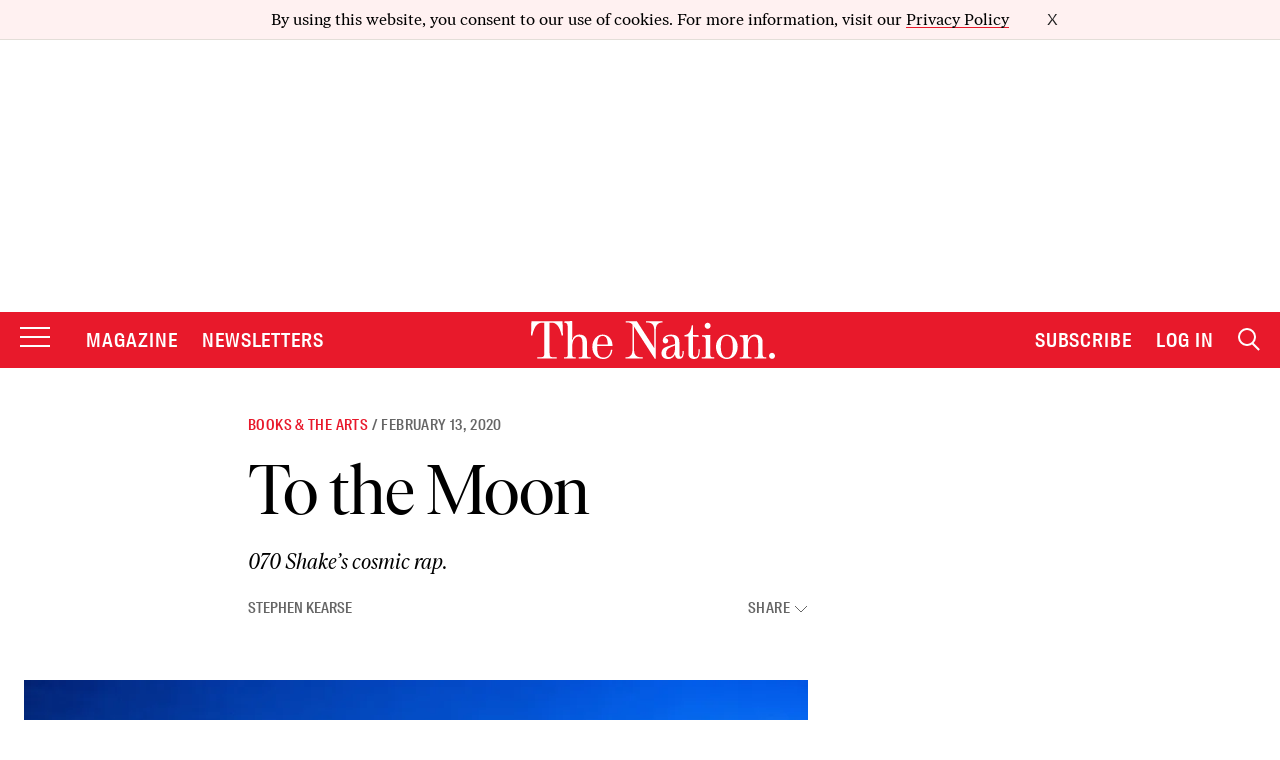

--- FILE ---
content_type: text/html; charset=utf-8
request_url: https://www.google.com/recaptcha/api2/anchor?ar=1&k=6LeP9_UZAAAAALS1EHTemzatNIX2xPAvIDXJS7ki&co=aHR0cHM6Ly93d3cudGhlbmF0aW9uLmNvbTo0NDM.&hl=en&v=PoyoqOPhxBO7pBk68S4YbpHZ&size=invisible&anchor-ms=20000&execute-ms=30000&cb=6ha0d0ghoska
body_size: 48908
content:
<!DOCTYPE HTML><html dir="ltr" lang="en"><head><meta http-equiv="Content-Type" content="text/html; charset=UTF-8">
<meta http-equiv="X-UA-Compatible" content="IE=edge">
<title>reCAPTCHA</title>
<style type="text/css">
/* cyrillic-ext */
@font-face {
  font-family: 'Roboto';
  font-style: normal;
  font-weight: 400;
  font-stretch: 100%;
  src: url(//fonts.gstatic.com/s/roboto/v48/KFO7CnqEu92Fr1ME7kSn66aGLdTylUAMa3GUBHMdazTgWw.woff2) format('woff2');
  unicode-range: U+0460-052F, U+1C80-1C8A, U+20B4, U+2DE0-2DFF, U+A640-A69F, U+FE2E-FE2F;
}
/* cyrillic */
@font-face {
  font-family: 'Roboto';
  font-style: normal;
  font-weight: 400;
  font-stretch: 100%;
  src: url(//fonts.gstatic.com/s/roboto/v48/KFO7CnqEu92Fr1ME7kSn66aGLdTylUAMa3iUBHMdazTgWw.woff2) format('woff2');
  unicode-range: U+0301, U+0400-045F, U+0490-0491, U+04B0-04B1, U+2116;
}
/* greek-ext */
@font-face {
  font-family: 'Roboto';
  font-style: normal;
  font-weight: 400;
  font-stretch: 100%;
  src: url(//fonts.gstatic.com/s/roboto/v48/KFO7CnqEu92Fr1ME7kSn66aGLdTylUAMa3CUBHMdazTgWw.woff2) format('woff2');
  unicode-range: U+1F00-1FFF;
}
/* greek */
@font-face {
  font-family: 'Roboto';
  font-style: normal;
  font-weight: 400;
  font-stretch: 100%;
  src: url(//fonts.gstatic.com/s/roboto/v48/KFO7CnqEu92Fr1ME7kSn66aGLdTylUAMa3-UBHMdazTgWw.woff2) format('woff2');
  unicode-range: U+0370-0377, U+037A-037F, U+0384-038A, U+038C, U+038E-03A1, U+03A3-03FF;
}
/* math */
@font-face {
  font-family: 'Roboto';
  font-style: normal;
  font-weight: 400;
  font-stretch: 100%;
  src: url(//fonts.gstatic.com/s/roboto/v48/KFO7CnqEu92Fr1ME7kSn66aGLdTylUAMawCUBHMdazTgWw.woff2) format('woff2');
  unicode-range: U+0302-0303, U+0305, U+0307-0308, U+0310, U+0312, U+0315, U+031A, U+0326-0327, U+032C, U+032F-0330, U+0332-0333, U+0338, U+033A, U+0346, U+034D, U+0391-03A1, U+03A3-03A9, U+03B1-03C9, U+03D1, U+03D5-03D6, U+03F0-03F1, U+03F4-03F5, U+2016-2017, U+2034-2038, U+203C, U+2040, U+2043, U+2047, U+2050, U+2057, U+205F, U+2070-2071, U+2074-208E, U+2090-209C, U+20D0-20DC, U+20E1, U+20E5-20EF, U+2100-2112, U+2114-2115, U+2117-2121, U+2123-214F, U+2190, U+2192, U+2194-21AE, U+21B0-21E5, U+21F1-21F2, U+21F4-2211, U+2213-2214, U+2216-22FF, U+2308-230B, U+2310, U+2319, U+231C-2321, U+2336-237A, U+237C, U+2395, U+239B-23B7, U+23D0, U+23DC-23E1, U+2474-2475, U+25AF, U+25B3, U+25B7, U+25BD, U+25C1, U+25CA, U+25CC, U+25FB, U+266D-266F, U+27C0-27FF, U+2900-2AFF, U+2B0E-2B11, U+2B30-2B4C, U+2BFE, U+3030, U+FF5B, U+FF5D, U+1D400-1D7FF, U+1EE00-1EEFF;
}
/* symbols */
@font-face {
  font-family: 'Roboto';
  font-style: normal;
  font-weight: 400;
  font-stretch: 100%;
  src: url(//fonts.gstatic.com/s/roboto/v48/KFO7CnqEu92Fr1ME7kSn66aGLdTylUAMaxKUBHMdazTgWw.woff2) format('woff2');
  unicode-range: U+0001-000C, U+000E-001F, U+007F-009F, U+20DD-20E0, U+20E2-20E4, U+2150-218F, U+2190, U+2192, U+2194-2199, U+21AF, U+21E6-21F0, U+21F3, U+2218-2219, U+2299, U+22C4-22C6, U+2300-243F, U+2440-244A, U+2460-24FF, U+25A0-27BF, U+2800-28FF, U+2921-2922, U+2981, U+29BF, U+29EB, U+2B00-2BFF, U+4DC0-4DFF, U+FFF9-FFFB, U+10140-1018E, U+10190-1019C, U+101A0, U+101D0-101FD, U+102E0-102FB, U+10E60-10E7E, U+1D2C0-1D2D3, U+1D2E0-1D37F, U+1F000-1F0FF, U+1F100-1F1AD, U+1F1E6-1F1FF, U+1F30D-1F30F, U+1F315, U+1F31C, U+1F31E, U+1F320-1F32C, U+1F336, U+1F378, U+1F37D, U+1F382, U+1F393-1F39F, U+1F3A7-1F3A8, U+1F3AC-1F3AF, U+1F3C2, U+1F3C4-1F3C6, U+1F3CA-1F3CE, U+1F3D4-1F3E0, U+1F3ED, U+1F3F1-1F3F3, U+1F3F5-1F3F7, U+1F408, U+1F415, U+1F41F, U+1F426, U+1F43F, U+1F441-1F442, U+1F444, U+1F446-1F449, U+1F44C-1F44E, U+1F453, U+1F46A, U+1F47D, U+1F4A3, U+1F4B0, U+1F4B3, U+1F4B9, U+1F4BB, U+1F4BF, U+1F4C8-1F4CB, U+1F4D6, U+1F4DA, U+1F4DF, U+1F4E3-1F4E6, U+1F4EA-1F4ED, U+1F4F7, U+1F4F9-1F4FB, U+1F4FD-1F4FE, U+1F503, U+1F507-1F50B, U+1F50D, U+1F512-1F513, U+1F53E-1F54A, U+1F54F-1F5FA, U+1F610, U+1F650-1F67F, U+1F687, U+1F68D, U+1F691, U+1F694, U+1F698, U+1F6AD, U+1F6B2, U+1F6B9-1F6BA, U+1F6BC, U+1F6C6-1F6CF, U+1F6D3-1F6D7, U+1F6E0-1F6EA, U+1F6F0-1F6F3, U+1F6F7-1F6FC, U+1F700-1F7FF, U+1F800-1F80B, U+1F810-1F847, U+1F850-1F859, U+1F860-1F887, U+1F890-1F8AD, U+1F8B0-1F8BB, U+1F8C0-1F8C1, U+1F900-1F90B, U+1F93B, U+1F946, U+1F984, U+1F996, U+1F9E9, U+1FA00-1FA6F, U+1FA70-1FA7C, U+1FA80-1FA89, U+1FA8F-1FAC6, U+1FACE-1FADC, U+1FADF-1FAE9, U+1FAF0-1FAF8, U+1FB00-1FBFF;
}
/* vietnamese */
@font-face {
  font-family: 'Roboto';
  font-style: normal;
  font-weight: 400;
  font-stretch: 100%;
  src: url(//fonts.gstatic.com/s/roboto/v48/KFO7CnqEu92Fr1ME7kSn66aGLdTylUAMa3OUBHMdazTgWw.woff2) format('woff2');
  unicode-range: U+0102-0103, U+0110-0111, U+0128-0129, U+0168-0169, U+01A0-01A1, U+01AF-01B0, U+0300-0301, U+0303-0304, U+0308-0309, U+0323, U+0329, U+1EA0-1EF9, U+20AB;
}
/* latin-ext */
@font-face {
  font-family: 'Roboto';
  font-style: normal;
  font-weight: 400;
  font-stretch: 100%;
  src: url(//fonts.gstatic.com/s/roboto/v48/KFO7CnqEu92Fr1ME7kSn66aGLdTylUAMa3KUBHMdazTgWw.woff2) format('woff2');
  unicode-range: U+0100-02BA, U+02BD-02C5, U+02C7-02CC, U+02CE-02D7, U+02DD-02FF, U+0304, U+0308, U+0329, U+1D00-1DBF, U+1E00-1E9F, U+1EF2-1EFF, U+2020, U+20A0-20AB, U+20AD-20C0, U+2113, U+2C60-2C7F, U+A720-A7FF;
}
/* latin */
@font-face {
  font-family: 'Roboto';
  font-style: normal;
  font-weight: 400;
  font-stretch: 100%;
  src: url(//fonts.gstatic.com/s/roboto/v48/KFO7CnqEu92Fr1ME7kSn66aGLdTylUAMa3yUBHMdazQ.woff2) format('woff2');
  unicode-range: U+0000-00FF, U+0131, U+0152-0153, U+02BB-02BC, U+02C6, U+02DA, U+02DC, U+0304, U+0308, U+0329, U+2000-206F, U+20AC, U+2122, U+2191, U+2193, U+2212, U+2215, U+FEFF, U+FFFD;
}
/* cyrillic-ext */
@font-face {
  font-family: 'Roboto';
  font-style: normal;
  font-weight: 500;
  font-stretch: 100%;
  src: url(//fonts.gstatic.com/s/roboto/v48/KFO7CnqEu92Fr1ME7kSn66aGLdTylUAMa3GUBHMdazTgWw.woff2) format('woff2');
  unicode-range: U+0460-052F, U+1C80-1C8A, U+20B4, U+2DE0-2DFF, U+A640-A69F, U+FE2E-FE2F;
}
/* cyrillic */
@font-face {
  font-family: 'Roboto';
  font-style: normal;
  font-weight: 500;
  font-stretch: 100%;
  src: url(//fonts.gstatic.com/s/roboto/v48/KFO7CnqEu92Fr1ME7kSn66aGLdTylUAMa3iUBHMdazTgWw.woff2) format('woff2');
  unicode-range: U+0301, U+0400-045F, U+0490-0491, U+04B0-04B1, U+2116;
}
/* greek-ext */
@font-face {
  font-family: 'Roboto';
  font-style: normal;
  font-weight: 500;
  font-stretch: 100%;
  src: url(//fonts.gstatic.com/s/roboto/v48/KFO7CnqEu92Fr1ME7kSn66aGLdTylUAMa3CUBHMdazTgWw.woff2) format('woff2');
  unicode-range: U+1F00-1FFF;
}
/* greek */
@font-face {
  font-family: 'Roboto';
  font-style: normal;
  font-weight: 500;
  font-stretch: 100%;
  src: url(//fonts.gstatic.com/s/roboto/v48/KFO7CnqEu92Fr1ME7kSn66aGLdTylUAMa3-UBHMdazTgWw.woff2) format('woff2');
  unicode-range: U+0370-0377, U+037A-037F, U+0384-038A, U+038C, U+038E-03A1, U+03A3-03FF;
}
/* math */
@font-face {
  font-family: 'Roboto';
  font-style: normal;
  font-weight: 500;
  font-stretch: 100%;
  src: url(//fonts.gstatic.com/s/roboto/v48/KFO7CnqEu92Fr1ME7kSn66aGLdTylUAMawCUBHMdazTgWw.woff2) format('woff2');
  unicode-range: U+0302-0303, U+0305, U+0307-0308, U+0310, U+0312, U+0315, U+031A, U+0326-0327, U+032C, U+032F-0330, U+0332-0333, U+0338, U+033A, U+0346, U+034D, U+0391-03A1, U+03A3-03A9, U+03B1-03C9, U+03D1, U+03D5-03D6, U+03F0-03F1, U+03F4-03F5, U+2016-2017, U+2034-2038, U+203C, U+2040, U+2043, U+2047, U+2050, U+2057, U+205F, U+2070-2071, U+2074-208E, U+2090-209C, U+20D0-20DC, U+20E1, U+20E5-20EF, U+2100-2112, U+2114-2115, U+2117-2121, U+2123-214F, U+2190, U+2192, U+2194-21AE, U+21B0-21E5, U+21F1-21F2, U+21F4-2211, U+2213-2214, U+2216-22FF, U+2308-230B, U+2310, U+2319, U+231C-2321, U+2336-237A, U+237C, U+2395, U+239B-23B7, U+23D0, U+23DC-23E1, U+2474-2475, U+25AF, U+25B3, U+25B7, U+25BD, U+25C1, U+25CA, U+25CC, U+25FB, U+266D-266F, U+27C0-27FF, U+2900-2AFF, U+2B0E-2B11, U+2B30-2B4C, U+2BFE, U+3030, U+FF5B, U+FF5D, U+1D400-1D7FF, U+1EE00-1EEFF;
}
/* symbols */
@font-face {
  font-family: 'Roboto';
  font-style: normal;
  font-weight: 500;
  font-stretch: 100%;
  src: url(//fonts.gstatic.com/s/roboto/v48/KFO7CnqEu92Fr1ME7kSn66aGLdTylUAMaxKUBHMdazTgWw.woff2) format('woff2');
  unicode-range: U+0001-000C, U+000E-001F, U+007F-009F, U+20DD-20E0, U+20E2-20E4, U+2150-218F, U+2190, U+2192, U+2194-2199, U+21AF, U+21E6-21F0, U+21F3, U+2218-2219, U+2299, U+22C4-22C6, U+2300-243F, U+2440-244A, U+2460-24FF, U+25A0-27BF, U+2800-28FF, U+2921-2922, U+2981, U+29BF, U+29EB, U+2B00-2BFF, U+4DC0-4DFF, U+FFF9-FFFB, U+10140-1018E, U+10190-1019C, U+101A0, U+101D0-101FD, U+102E0-102FB, U+10E60-10E7E, U+1D2C0-1D2D3, U+1D2E0-1D37F, U+1F000-1F0FF, U+1F100-1F1AD, U+1F1E6-1F1FF, U+1F30D-1F30F, U+1F315, U+1F31C, U+1F31E, U+1F320-1F32C, U+1F336, U+1F378, U+1F37D, U+1F382, U+1F393-1F39F, U+1F3A7-1F3A8, U+1F3AC-1F3AF, U+1F3C2, U+1F3C4-1F3C6, U+1F3CA-1F3CE, U+1F3D4-1F3E0, U+1F3ED, U+1F3F1-1F3F3, U+1F3F5-1F3F7, U+1F408, U+1F415, U+1F41F, U+1F426, U+1F43F, U+1F441-1F442, U+1F444, U+1F446-1F449, U+1F44C-1F44E, U+1F453, U+1F46A, U+1F47D, U+1F4A3, U+1F4B0, U+1F4B3, U+1F4B9, U+1F4BB, U+1F4BF, U+1F4C8-1F4CB, U+1F4D6, U+1F4DA, U+1F4DF, U+1F4E3-1F4E6, U+1F4EA-1F4ED, U+1F4F7, U+1F4F9-1F4FB, U+1F4FD-1F4FE, U+1F503, U+1F507-1F50B, U+1F50D, U+1F512-1F513, U+1F53E-1F54A, U+1F54F-1F5FA, U+1F610, U+1F650-1F67F, U+1F687, U+1F68D, U+1F691, U+1F694, U+1F698, U+1F6AD, U+1F6B2, U+1F6B9-1F6BA, U+1F6BC, U+1F6C6-1F6CF, U+1F6D3-1F6D7, U+1F6E0-1F6EA, U+1F6F0-1F6F3, U+1F6F7-1F6FC, U+1F700-1F7FF, U+1F800-1F80B, U+1F810-1F847, U+1F850-1F859, U+1F860-1F887, U+1F890-1F8AD, U+1F8B0-1F8BB, U+1F8C0-1F8C1, U+1F900-1F90B, U+1F93B, U+1F946, U+1F984, U+1F996, U+1F9E9, U+1FA00-1FA6F, U+1FA70-1FA7C, U+1FA80-1FA89, U+1FA8F-1FAC6, U+1FACE-1FADC, U+1FADF-1FAE9, U+1FAF0-1FAF8, U+1FB00-1FBFF;
}
/* vietnamese */
@font-face {
  font-family: 'Roboto';
  font-style: normal;
  font-weight: 500;
  font-stretch: 100%;
  src: url(//fonts.gstatic.com/s/roboto/v48/KFO7CnqEu92Fr1ME7kSn66aGLdTylUAMa3OUBHMdazTgWw.woff2) format('woff2');
  unicode-range: U+0102-0103, U+0110-0111, U+0128-0129, U+0168-0169, U+01A0-01A1, U+01AF-01B0, U+0300-0301, U+0303-0304, U+0308-0309, U+0323, U+0329, U+1EA0-1EF9, U+20AB;
}
/* latin-ext */
@font-face {
  font-family: 'Roboto';
  font-style: normal;
  font-weight: 500;
  font-stretch: 100%;
  src: url(//fonts.gstatic.com/s/roboto/v48/KFO7CnqEu92Fr1ME7kSn66aGLdTylUAMa3KUBHMdazTgWw.woff2) format('woff2');
  unicode-range: U+0100-02BA, U+02BD-02C5, U+02C7-02CC, U+02CE-02D7, U+02DD-02FF, U+0304, U+0308, U+0329, U+1D00-1DBF, U+1E00-1E9F, U+1EF2-1EFF, U+2020, U+20A0-20AB, U+20AD-20C0, U+2113, U+2C60-2C7F, U+A720-A7FF;
}
/* latin */
@font-face {
  font-family: 'Roboto';
  font-style: normal;
  font-weight: 500;
  font-stretch: 100%;
  src: url(//fonts.gstatic.com/s/roboto/v48/KFO7CnqEu92Fr1ME7kSn66aGLdTylUAMa3yUBHMdazQ.woff2) format('woff2');
  unicode-range: U+0000-00FF, U+0131, U+0152-0153, U+02BB-02BC, U+02C6, U+02DA, U+02DC, U+0304, U+0308, U+0329, U+2000-206F, U+20AC, U+2122, U+2191, U+2193, U+2212, U+2215, U+FEFF, U+FFFD;
}
/* cyrillic-ext */
@font-face {
  font-family: 'Roboto';
  font-style: normal;
  font-weight: 900;
  font-stretch: 100%;
  src: url(//fonts.gstatic.com/s/roboto/v48/KFO7CnqEu92Fr1ME7kSn66aGLdTylUAMa3GUBHMdazTgWw.woff2) format('woff2');
  unicode-range: U+0460-052F, U+1C80-1C8A, U+20B4, U+2DE0-2DFF, U+A640-A69F, U+FE2E-FE2F;
}
/* cyrillic */
@font-face {
  font-family: 'Roboto';
  font-style: normal;
  font-weight: 900;
  font-stretch: 100%;
  src: url(//fonts.gstatic.com/s/roboto/v48/KFO7CnqEu92Fr1ME7kSn66aGLdTylUAMa3iUBHMdazTgWw.woff2) format('woff2');
  unicode-range: U+0301, U+0400-045F, U+0490-0491, U+04B0-04B1, U+2116;
}
/* greek-ext */
@font-face {
  font-family: 'Roboto';
  font-style: normal;
  font-weight: 900;
  font-stretch: 100%;
  src: url(//fonts.gstatic.com/s/roboto/v48/KFO7CnqEu92Fr1ME7kSn66aGLdTylUAMa3CUBHMdazTgWw.woff2) format('woff2');
  unicode-range: U+1F00-1FFF;
}
/* greek */
@font-face {
  font-family: 'Roboto';
  font-style: normal;
  font-weight: 900;
  font-stretch: 100%;
  src: url(//fonts.gstatic.com/s/roboto/v48/KFO7CnqEu92Fr1ME7kSn66aGLdTylUAMa3-UBHMdazTgWw.woff2) format('woff2');
  unicode-range: U+0370-0377, U+037A-037F, U+0384-038A, U+038C, U+038E-03A1, U+03A3-03FF;
}
/* math */
@font-face {
  font-family: 'Roboto';
  font-style: normal;
  font-weight: 900;
  font-stretch: 100%;
  src: url(//fonts.gstatic.com/s/roboto/v48/KFO7CnqEu92Fr1ME7kSn66aGLdTylUAMawCUBHMdazTgWw.woff2) format('woff2');
  unicode-range: U+0302-0303, U+0305, U+0307-0308, U+0310, U+0312, U+0315, U+031A, U+0326-0327, U+032C, U+032F-0330, U+0332-0333, U+0338, U+033A, U+0346, U+034D, U+0391-03A1, U+03A3-03A9, U+03B1-03C9, U+03D1, U+03D5-03D6, U+03F0-03F1, U+03F4-03F5, U+2016-2017, U+2034-2038, U+203C, U+2040, U+2043, U+2047, U+2050, U+2057, U+205F, U+2070-2071, U+2074-208E, U+2090-209C, U+20D0-20DC, U+20E1, U+20E5-20EF, U+2100-2112, U+2114-2115, U+2117-2121, U+2123-214F, U+2190, U+2192, U+2194-21AE, U+21B0-21E5, U+21F1-21F2, U+21F4-2211, U+2213-2214, U+2216-22FF, U+2308-230B, U+2310, U+2319, U+231C-2321, U+2336-237A, U+237C, U+2395, U+239B-23B7, U+23D0, U+23DC-23E1, U+2474-2475, U+25AF, U+25B3, U+25B7, U+25BD, U+25C1, U+25CA, U+25CC, U+25FB, U+266D-266F, U+27C0-27FF, U+2900-2AFF, U+2B0E-2B11, U+2B30-2B4C, U+2BFE, U+3030, U+FF5B, U+FF5D, U+1D400-1D7FF, U+1EE00-1EEFF;
}
/* symbols */
@font-face {
  font-family: 'Roboto';
  font-style: normal;
  font-weight: 900;
  font-stretch: 100%;
  src: url(//fonts.gstatic.com/s/roboto/v48/KFO7CnqEu92Fr1ME7kSn66aGLdTylUAMaxKUBHMdazTgWw.woff2) format('woff2');
  unicode-range: U+0001-000C, U+000E-001F, U+007F-009F, U+20DD-20E0, U+20E2-20E4, U+2150-218F, U+2190, U+2192, U+2194-2199, U+21AF, U+21E6-21F0, U+21F3, U+2218-2219, U+2299, U+22C4-22C6, U+2300-243F, U+2440-244A, U+2460-24FF, U+25A0-27BF, U+2800-28FF, U+2921-2922, U+2981, U+29BF, U+29EB, U+2B00-2BFF, U+4DC0-4DFF, U+FFF9-FFFB, U+10140-1018E, U+10190-1019C, U+101A0, U+101D0-101FD, U+102E0-102FB, U+10E60-10E7E, U+1D2C0-1D2D3, U+1D2E0-1D37F, U+1F000-1F0FF, U+1F100-1F1AD, U+1F1E6-1F1FF, U+1F30D-1F30F, U+1F315, U+1F31C, U+1F31E, U+1F320-1F32C, U+1F336, U+1F378, U+1F37D, U+1F382, U+1F393-1F39F, U+1F3A7-1F3A8, U+1F3AC-1F3AF, U+1F3C2, U+1F3C4-1F3C6, U+1F3CA-1F3CE, U+1F3D4-1F3E0, U+1F3ED, U+1F3F1-1F3F3, U+1F3F5-1F3F7, U+1F408, U+1F415, U+1F41F, U+1F426, U+1F43F, U+1F441-1F442, U+1F444, U+1F446-1F449, U+1F44C-1F44E, U+1F453, U+1F46A, U+1F47D, U+1F4A3, U+1F4B0, U+1F4B3, U+1F4B9, U+1F4BB, U+1F4BF, U+1F4C8-1F4CB, U+1F4D6, U+1F4DA, U+1F4DF, U+1F4E3-1F4E6, U+1F4EA-1F4ED, U+1F4F7, U+1F4F9-1F4FB, U+1F4FD-1F4FE, U+1F503, U+1F507-1F50B, U+1F50D, U+1F512-1F513, U+1F53E-1F54A, U+1F54F-1F5FA, U+1F610, U+1F650-1F67F, U+1F687, U+1F68D, U+1F691, U+1F694, U+1F698, U+1F6AD, U+1F6B2, U+1F6B9-1F6BA, U+1F6BC, U+1F6C6-1F6CF, U+1F6D3-1F6D7, U+1F6E0-1F6EA, U+1F6F0-1F6F3, U+1F6F7-1F6FC, U+1F700-1F7FF, U+1F800-1F80B, U+1F810-1F847, U+1F850-1F859, U+1F860-1F887, U+1F890-1F8AD, U+1F8B0-1F8BB, U+1F8C0-1F8C1, U+1F900-1F90B, U+1F93B, U+1F946, U+1F984, U+1F996, U+1F9E9, U+1FA00-1FA6F, U+1FA70-1FA7C, U+1FA80-1FA89, U+1FA8F-1FAC6, U+1FACE-1FADC, U+1FADF-1FAE9, U+1FAF0-1FAF8, U+1FB00-1FBFF;
}
/* vietnamese */
@font-face {
  font-family: 'Roboto';
  font-style: normal;
  font-weight: 900;
  font-stretch: 100%;
  src: url(//fonts.gstatic.com/s/roboto/v48/KFO7CnqEu92Fr1ME7kSn66aGLdTylUAMa3OUBHMdazTgWw.woff2) format('woff2');
  unicode-range: U+0102-0103, U+0110-0111, U+0128-0129, U+0168-0169, U+01A0-01A1, U+01AF-01B0, U+0300-0301, U+0303-0304, U+0308-0309, U+0323, U+0329, U+1EA0-1EF9, U+20AB;
}
/* latin-ext */
@font-face {
  font-family: 'Roboto';
  font-style: normal;
  font-weight: 900;
  font-stretch: 100%;
  src: url(//fonts.gstatic.com/s/roboto/v48/KFO7CnqEu92Fr1ME7kSn66aGLdTylUAMa3KUBHMdazTgWw.woff2) format('woff2');
  unicode-range: U+0100-02BA, U+02BD-02C5, U+02C7-02CC, U+02CE-02D7, U+02DD-02FF, U+0304, U+0308, U+0329, U+1D00-1DBF, U+1E00-1E9F, U+1EF2-1EFF, U+2020, U+20A0-20AB, U+20AD-20C0, U+2113, U+2C60-2C7F, U+A720-A7FF;
}
/* latin */
@font-face {
  font-family: 'Roboto';
  font-style: normal;
  font-weight: 900;
  font-stretch: 100%;
  src: url(//fonts.gstatic.com/s/roboto/v48/KFO7CnqEu92Fr1ME7kSn66aGLdTylUAMa3yUBHMdazQ.woff2) format('woff2');
  unicode-range: U+0000-00FF, U+0131, U+0152-0153, U+02BB-02BC, U+02C6, U+02DA, U+02DC, U+0304, U+0308, U+0329, U+2000-206F, U+20AC, U+2122, U+2191, U+2193, U+2212, U+2215, U+FEFF, U+FFFD;
}

</style>
<link rel="stylesheet" type="text/css" href="https://www.gstatic.com/recaptcha/releases/PoyoqOPhxBO7pBk68S4YbpHZ/styles__ltr.css">
<script nonce="TEMA1hk_rzRshpiBxrPy1w" type="text/javascript">window['__recaptcha_api'] = 'https://www.google.com/recaptcha/api2/';</script>
<script type="text/javascript" src="https://www.gstatic.com/recaptcha/releases/PoyoqOPhxBO7pBk68S4YbpHZ/recaptcha__en.js" nonce="TEMA1hk_rzRshpiBxrPy1w">
      
    </script></head>
<body><div id="rc-anchor-alert" class="rc-anchor-alert"></div>
<input type="hidden" id="recaptcha-token" value="[base64]">
<script type="text/javascript" nonce="TEMA1hk_rzRshpiBxrPy1w">
      recaptcha.anchor.Main.init("[\x22ainput\x22,[\x22bgdata\x22,\x22\x22,\[base64]/[base64]/[base64]/ZyhXLGgpOnEoW04sMjEsbF0sVywwKSxoKSxmYWxzZSxmYWxzZSl9Y2F0Y2goayl7RygzNTgsVyk/[base64]/[base64]/[base64]/[base64]/[base64]/[base64]/[base64]/bmV3IEJbT10oRFswXSk6dz09Mj9uZXcgQltPXShEWzBdLERbMV0pOnc9PTM/bmV3IEJbT10oRFswXSxEWzFdLERbMl0pOnc9PTQ/[base64]/[base64]/[base64]/[base64]/[base64]\\u003d\x22,\[base64]\\u003d\\u003d\x22,\x22FcKrPi9sP3jDlmPCtBwQw5/DtsK0wqZ8bx7Ci21mCsKZw4jCsSzCr3TCvsKZfsKVwo4BEMKiOWxbw59hHsOLDh16wr3DsEAucERyw6/Drmogwpw1w5MeZFI/asK/w7Vew6lyXcKVw7IBOMKiEsKjOD7DrsOCaTRcw7nCjcOYVB8OEAjDqcOjw5NPFTwxw4QOwqbDvsKba8Oww5sPw5XDh2rDo8K3wpLDmsO/[base64]/DhsOZwp12H8OxwoHCjHkvw5NMXsOwHALCkGbDmkEFWhbCqsOQw4zDgiAMaEsOMcKEwqo1wrtmw73DtmULHR/CgiDDnMKOSxfDqsOzwrYJw7wRwoYTwpdcUMKhQHJTT8OIwrTCvU8cw7/[base64]/blfCvsOESHcQL8KBXFECwr4DHHTCkcKiwosPd8ODwqY5wpvDicKUw7wpw7PCkD7ClcO7woQXw5LDmsK3wrhcwrEddMKOMcKmLiBbwoTDlcO9w7TDnlDDghAlwoLDiGkwNMOEDnA1w48PwqNHDRzDr1NEw6JXwq3ClMKdwqPCmWlmDMKIw6/CrMKNLcO+PcO6w6oIwrbCk8OgecOFXcOFdMKWeC7Cqxluw4LDosKiw5/DvCTCjcOcw4txAkjDpm1/w5J/eFfCtDbDucO2fXRsW8KtHcKawp/[base64]/[base64]/[base64]/DoxnCqAPDqxApwocDwrXDnzDCszlZTMKvw5LDsknDnMKGNy/[base64]/DosOPUyU3dXDDlkAgwpPDvHEQJ8O9RcKSw6vDhcOfwpjDoMKdwrUZecOuw7jCn8OCXcO7w6AleMO5w4zDssOPdcKJD1LCjkbDscKyw4NqJB4eV8KcwoHDp8KzwrYOw59xw6d3wpN/[base64]/w5x3wrs1DsOMwpDCqB7CssKxMMO/dcKkwovDsnzDijBuwrnCtsO0w584woliw5PCrMO7UyzDqWNoNW/CnzTChiPClT1kMTTCjsKyEjBpwozCqmPDqsO9FMKZKkVNLMO5FMKcw73CrlHCoMK6LsOdw5bCi8Ksw7dpClbCisKpw5dsw6vDrMOxKsKoQsK/wqjDk8OfwrM4SMO/ScKjf8O8w6YCw5V0bFZbcDPCscKPIm3Dg8Kvw7BNw6HDoMOyYV/DinxbwoLCgjYXI0gsDMKrVsKKa1Vuw5vDnmR9w7zCqD54DcK3VSfDpcOIwqgKwqt7wpY1w63CtsKbwoHDhFLCgmhSw7Z6YsOzUC7Dl8OkM8OgKyjDmkM6w5LCkTPCocO9wrnCuHdZRRPCkcKKw6hVXsKxwoh5wr/[base64]/CuiHCjQnDnChpJMKxHsKGwqPDhl7ClXlOV3zCkywnw6EQw4RHw6rDszLDgsKeciXDisOrw7J1OMKMw7XDiULCvMONwqI1w4oDQsK4BMKBJ8KtIcKfJsOTSE3CnEbCi8OXw4vDhwbDtjIRw6hULWLCtMOyw6jDmcOmMXjDnD/Cm8KLw5rDqFlSccKOwr58w5jCgALDq8KIwqkIwrccdH3DgCIhVGDDssO/S8OZBcKCwqjDs2ooeMOzwpkow7nDo383ZcOewrszwpfDkcKSw4hYwps6Yw5Tw6oGLwDCn8Kewoofw4vDqgMAwporUGFscE/ChmJdwr/Dp8K+ccKcKsOAcBnCqsKXw4LDgsKPw4RKwqZvHy7DpwrDkR8iwrvDhVZ7MmrDkgBQVT9tw5HDrcKNwrIqw4jClcKxAcOSLsOjKMKQYBNlwqrDlWbCqRXDuizClmzCn8KcC8OKZFEzXU9TFcOBw41EwpE6XMK9w7PDi1w/Gx0vw7/[base64]/Cp8O3HBwERXdQw4HCogDCpBfCjMKEw4rCpABSwoZDw5wHc8OIw4nDnyJWwrwtJkJqw5sLFsOoKk3Dlgo/w5MAw7/Cnmc+NwlDwpsIE8OIHHpBccONW8KqGnJJw7/[base64]/IxrChsOYw6nCugLDtcKJOMOJw7nDr8ONw5bDhsKHw6nDgHAxe0UaI8Ogcg7DihXCkR8kR0d7cMOSw5XDnMKfV8K3w54dJsK3MsKtwrYBwrIvW8OSw6IkwpnDv2kOZCAqw7vCli/DoMKMZCvCl8KQw6cfwq/ChTnDmxAhw4QlPsK1woN8w44SADLClsKjw550w6XDvh3DmVFYIwLDs8OqNiwUwqscwrdqVzLDiDnDh8KTwr0kw4nDjFwmw6QrwoZwI3jChsObwo0HwoEdwrxVw40Rw5lYwqk8Rh8/w4XCiV/Dq8KPwrrDmVI8M8KOw4zDocKMAAkNCzTDlcK/[base64]/CvGDDk8Oca38gVcKrfRFcwo1MUm/[base64]/wrMnwo7Cql/Cmg3CrRRYfm3CpcOJwpfCkcK5UH/CpcOxTCw3PHc6w5nCpcOwYcKjGxTCqMOMOSleRgYCw7tTV8KzwoPCu8OFwr46WcOQMDM0wrXDkXh7bMK9w7fCi2EnQRMzw57DrsOlA8OJw5rCuCp7N8K+Zn/Dt0rCkAQDw48IT8OuQcOyw5/Do2TDqlsJN8KmwoVPVcOSw4HDl8K5wqZFC20OwrbCqsOESl9wVBHCqwsPQcOtXcKuelV/w47DnSXCoMKGfMOrWsKhNMOWTsKLc8OnwqJywqtlJwXDlC4xDUrDqgDDixQJwqcKKitFVxU0Mi/CksK4bsOdKsK7w4HCuwPDuiXDlMOuw5nDgn5ow7jCnsKhw6g/JMKcSsOSwqjCmBDCpgvCnhtRfMK3RFDDoxxbA8K0w71Hw7UFV8KsQG84w4TCoWZOJTlAw63DlMOJeCrCmMKPw5vDt8Oaw6lAA3Jhw4/CqcKSw58DEcOWwr/CtMKBE8Kgwq/CucKGwqzDr1AKDcOhwp5Pw4ANJcO6wpbDhMK4bnTDhMOBFh/DncKdODHDmMK1woHCoyvDsj3CnsKUwrBiw5nDh8OEH2fDkDzDr33DmMKpwrzDqAvDsEMbw7wcCMK6RcOaw4TDmifDujTDvyPDiDspCAszwrNFwrXDgFguWcOuLsOFwpcXfTIvwr8bayfDlizDu8KKw4HDgcKKwo8nwo9rw7F0cMOFwosQwq/[base64]/CskzCsGLCvlBTY8KnQcKCPcKTUsK2woU3ZsKKEkdkwpUJYMK5w6rDjz8uNE1YR3kSw4TDpMKzw5Y8WMOqMDcyewBYVsKsLVtwAxNkASp/wos6Q8OYw6UMw7fCtMO1woAjfQZlFMKRwoJdwq/[base64]/[base64]/wr/DpTsGwrTDrcO5w5wuwp/CvMK4w5w9bsOuwr7DiQQfXMKcM8OYKwJVw55WUXvDtcKmesKNw5cXdsKRdV3Di0LChcKpwo/Cg8KcwrpvGsKAesKJwqDDlMKUw5Rgw73Cv0vCicK6wphxfC19ZwkawofCs8KMcMOAWMKKFjLCmADCkcKIw7kAw4sGFMOQThV5w4LCp8KrRCtHdjjDlMKGGH/Dkk1PecKgG8KDfx0swrvDj8Onwp3DuysOdMOuw43DhMK8w68Ow6pGw4pdwpnDtcOudMOja8Ovw54awqYdAMK7LUNzw53CnyVDwqPClSFAwoLDlnDDg2QSw4PDs8OPwotmZAjCocOUw7wJM8OdBsKVw4oPE8O8HnB/Xm3Dr8K9TcO+CcKqEFZJDMODb8KaH0FcbnDDj8Oiw6w9WcO9awpKCmIow7rDqcK3DnzDlgvDtCHDsw7CkMKJwrUYA8OZw47ClRnCl8OrFFfDmAoGDxVzWMK6NsKzWiPCuytzw505IC3Di8K/w6vCjcOKZS8rw5nDmWFnYQ/CrMKewp7CqMOsw4DDq8KXw5HDscO/wr1+dWvDs8K1Bnk4McOmwpMLwrzDhcO/w4TDiXDDgsKZwrTCmMKhwp0HasKfCivDn8KyJMO2QsOWwq7Dgz9jwrR5woQBfcKcFDHDj8KKw6PCvCDDosOxwo/CksOSTQh7w4rChMOIw6vDqUEGw71BbsKYw6YmIcOQwpFMwrhdBVN2e3jDsmVcaHx1w7pswp/Dk8Kgw4/DuiNXwrFDwqZOYUE1wqTDqsObY8KOQcK+f8KDdE48w5djw4DCggTDii/CsjYlL8K5w71/I8O4woJMwozDu0XDjWUPwq7DnsKzw5HCj8OMDMOBwpfCkcKawrV8Z8KXdiopw4bCsMOXwr3CvG0SDB8hQcK8L1DDl8KLQArDu8KPw4TCp8KSw4XCq8Obb8OWw5bDh8OkScKfaMKVw5wCFArCuEUQN8KVw4bDisOqUsO9WsOjw6sPDkLCqBHDnzFKFgx/KBVyIH0Iwq4Cw6ZUwoPCl8KlAcKjw5fDo3hRAVULTMKWbwjDoMK1wrvDnMK4KmXCtMKvcyTDgsK6KEzDkQRmwr/CrSgewrfDiDpaLxjDhMOlN3sEZwp3wrHDqkxgVTYwwrUVMMORwoEaUMKxwq8Mw51idMKdwoLDnVpDwoHCrkrCv8O3VEHDkcK5dMOubcKAw4LDt8KFNSIgw5nDjhdpEMOUwpUNNGbDhi4/w6l3EVoIw4LCu2N9wqnDocKZDMKkwobCo3fDhnAHwoPDhS5ELmRZJk/DqD9zEsKPWwTDj8KgwoZYfQ9Bwr0YwqsHN0/[base64]/w79BbVvDoMK6wphYG8OAw4/DgxfDhsOEwrTDjFRec8OYwpERJMKKwq7CnFFZGE/[base64]/DkmrCpsKywpHDmwJewqMaH8KcLcO5M8KyB8KcVSrDocOPw4wYNBHCqSViw7HDigxew7YBTGlOw5YHwp9Zw6rCoMOZP8KheDVUw7I3O8O5wrPClMOdNn/CvGFNw6ADw7LCosKcIEPCksOHLxzCs8KYwobCl8K+wqLCjcOHD8ORElLCjMKgMcOsw5MwShvCjsKywqMjesK/[base64]/w45Nw7fCqcK+P8KXwpcdw4rCqsOCFVcNCMKUWsOFw5jClXLCrMOXw7PCgsOiZ8ODwprDl8OqJA/CnMOnDcORwqwrMT8/[base64]/w5VDw7jCrFTCmHhJRXRgH8KNwpvDjsOTXcOSf8OuTMKNaj5/BTpmAcKvwr1oQyjCtcKdwp7CpSsPw4LDsVFyBMO/QSDCi8ODw6rCocK8ChhjNcOTe1XCgVBpw5rDgsOQM8OYw4jCslnCoknCuWLDswDCr8Onw7bDusKuw6EIwqDDiBPDisK4OjNAw7wYwoTDs8OlwqLCocOywrRowoXDmsKwNAjCk2TCkk9eLcO9QMO8IXs8ETXDiUMXw6ApwqDDlUsUwpMXw7NiIjHCq8K2wp/Dv8O/EMK+P8KLLW/CtQHDhWzCoMOTd1/ClcK8TCo9wrnDoE/[base64]/JMKgw4bCjsKdBUkJwp0DwojCpMKUdcKofsKCwqxkdDzDtUQ7V8Ofwot2wrnDsMOxasKLwqPDsAx/R2nDoMObwqXDqiHDo8KibsKCLcKDHDzDqcOhwrDDqMOKwoHDt8KCLxPDjRRnwpp3W8K/P8OEZwXChnU9egUMwoTCmU8lSh95dcKxDcKdwr0mwp9oe8KjPyjDihrDq8KbbGzDnRREGsKEwp7Cnm3DuMKkwrhaWxvDl8O/wqfDsQ8kw6DDnGbDssOew4nCuBrDknfDpsKkw5JjIcO9H8K2w6h6RFPDgHgpd8OBwoUtwqTDuWTDlEHCv8OCwp3DiXrCosKkw4zDi8KETnZUGMKDwojClcOlS3zDu0rCuMKOamDCnsKXb8OOwqjDhkbDlcOLw47CvDV/w55ew4LCjcOowrvCpFNQchrDnljDqMKwLsOXNSlpZy8aT8KawrF5woPCvUczw4F1woptMxdIw5w+Rh3CgGLChi5vw6sIw7jDucKlJsKkAVlHw6XCq8OUQBt2wqVRw65OT2fDqMOXw71JcsOpwrnCkyNgEMOtworDl3NJwqxQA8OtdFXCqi/[base64]/CoMKvL8K9wrTCqzZYE8Owwp/Ck8OhwoPCtFnCr8OFTCZ2TMOZEsKocipucsOMJh3DicKLLgs1w4kqUG56wq7CqcOJw7jDrMOuXRdpwrktwpgCw4fDkQkWwocMwpPCtMOXWMKDw43CjVTCu8O1PzUkUcKlw7TDnl02ZnDDml7Dvwdkwo/DvMKxWQjDoDJsEMOSwobDn0/[base64]/CtwrDscKGwpbDuFk0woFkTMOTw4HDm8KUwrDDh1khw6hZw53DpsKiGmApwqHDnMOQwpnCsizCjsOZIS86wodZVwMzw7TDhR0yw7xHw44qC8K8VXBowrdIAcOJw7YFDsK1woXDt8Oww44Nw4LCocOmQ8Oew7rDpMOCGcOASMONw4EKwoTCmmJpBAnCqDwHRkbDiMKkw4/DgsOXw57Dg8Oawr7DvwxCw7HCmMOUw57Cr2EQK8O+fmsRYwDCnG7DrljDssK4fMO1OABUVsOpw799b8KfI8OHwrg/C8K1wqPCtsK+wrYrGlV5YC8CwrfDn1EcI8OfIVXDmcOiGk3DqxTDh8Odw7oHw5HDt8OJwpMRacKGw68kwoDCm2HDtcO5w5UlOsOcbzrCm8ONRi5bwodMR2rDrcKsw7bDl8OUwpkCccK/NiQpw7w2wrR2wofClloAP8OcwovDocKlw4TCmcKKw4vDiRwWwrzCocO0w5hfO8KQwqV+w7XDrFfClcKSwoHCsHQPw5EewrzCvC/Dq8KqwqZdJcOnwq3Do8K+bjvCqzd5wpjCgjdDWcOIwrQYZknCl8KGHGzDqcOgbMKuSsO4OsKPem/CrcONw5/CicKkw5/DuB1hw707w4oUwqdIEsKAwo9wIkLCicOeOkbCpQcnBykWdyfDtMKgw7/[base64]/WMOBfMOswrxXTWsdNsOkw4LCrSrCh1Acwo5Vw7XCm8Kcw69mH0nCv1gow4IZwpfDjsKlZV8MwrPChDAqLSkxw7TDj8KqUsOKw7PDg8OkwoXDv8K6wqJzwphGKzx4TcKuwr7DvhETw57DqsKLQMOIw6/DrcK1wqHDrMOdwobDr8KVwoXCjivDkW/CkMKzwoF4YsO7wpklE07DnQ5cNzPDosOndMKyUMOFw57DrC5sVMKaAE7Dr8KZcsO5wpNpwqc4wo1HPcKLwqhybcObfhdIwpVxwqbDvBnDr10+CVfCi2XDq3dvwrUhwqPDmCU2w5nDuMO7wroJJwPDuC/[base64]/DuQZ7w7vDh8K7aVk4w5gZw6nClz4ISsOBWcOrT8KQSMO+wr3DnEbDhcOVwrjDrQwaG8KLBMOZRjHDqjQsbsOUesOgwqDDsEdbQzPDkMOowq/DncKFwqgrClfDqTDCh3ghMUlkwppdH8Ozw6nCr8KiwoPCksKSwoXChcK/O8K8w4c4FcO6BTkadUfCmcKPw7BywoAKwoE3fMOywq7DkhdawooSZ3l5wr5Xwp9kWsKdZMKfw6jDlsOaw4l/wofCm8OUwrXCrcKFbivDrxrDvxA8aD1NAFrCv8ODI8KuQsOZUcOAG8OzOsKvO8Ozwo3DhT81WMKUUWMDwqTCrxrCgsKqwpzCvzHDgB4mw5s3wrrCuUYPwrbCkcKRwozDgCXDtE/[base64]/JzY8wrUBw7kgSXXDuMKuw5jDisOsVD99w416GMO/w4JXwrdwVsOxw6LCoToCw691wpjDohRlw6hbwpPCq23DmWvCq8ODw7/Cv8KWOcOSwqLDkmsswoY/[base64]/CiRfCi8OyRsOsw7Bxwp9lwpY5w7zCiSDDgilVfT4YHWLCkTrDlTPDnQlIMcOOw7lxw4bDmnrCq8KZwqfDj8OvYFbChMKjwqY6woDCjMK6w7UpZMKQU8OYw7/DosOpw4tFwohCJsKDw77CpcOEKsOGw7o/[base64]/Cg8O+PcKZGDpuQznDssOCw4kWUsOUwokGe8KewpllBsOdBcO/cMOoAMKkwq/DsC7DvsKwRWZ1RMKXw458wq3Cl2ZwZ8KpwoUQHjfCgnkFGCdJYiDDq8Onw7rCoFbCrsKgw6kmw60DwqYZDcOQwoAjw4FFw57DkH8FHMKqw7w6w4giwrbCj3k8MVrDq8OxWSUaw5PCtcKLwq3Cv1nDkMK0BU0CJksEwrYAwpnDjAHCln5/w7ZGSXDCi8K8WsOuYcKCwpLDqMKxwqLCgAHCnkIYw6LCgMK5wq9AQcKXFk/DrcOWYV7DpxNOw7VYwpJzGxHClUFhw4LCnsKMwqc5w50YwqXCiWtuQcKYwrQ7wp54woQheAjCqF7CqRRYw7jDm8K0wr/CiSIUwrlzbQ7DshTDl8OVe8Oxwp/[base64]/ChFrCpTbDhRDDusOOwqpLF8OibMKrDMKHw6pUw6tawr0gw4dpwpwuwqssGl9eF8K8wokAw53DqSkbBAgtw5DCvwYNw5ckw5YywqbCk8OWw5rCgjZ5w6w5OcKxFsO5TMKwQsKaTQfCqSxeUCJ2wqfCgsOLRsOEMCvDucK2S8Oaw4ZqwpXCj0jCg8OrwrXCqwnCucOPwq/Cj27CjUbDlcOPw6DDusKDYMOWGsKcw514NMKUwpoFw6/Ct8KeCMOPwp/DlW5ywqfDtioDw5pFw7/CiQpywonDrcOMw6sAN8KuLcOGWC3Cjgl3V2wFJ8O2ccKTwq8ePWXDkw7Cj1PDncO4wrjDpgcGw5rDmXfCvCrCtMKxCMO+fMKLwq3Cv8OfFcKGw6LCssK4NsK+w4trwqIXIsOfM8KTd8OVw4smcFjCiMKzw57DsV1aI33CjMO5U8ODwoJ3GMKVw5/DosKSw4PCtMKmwofCvRfCucKAGsKYKcKndcKuwpAMLcKRwpAuw71fw5tLV3HDh8KYQMOeFiLDg8KVw77CrVAywocELmtcwrXDlS3CosKuw68aw5hdTibCg8KxbsKtXBgAZMOJw4bCsTzDvBbCvMOfUsK/w6F/w5TCuycpwqcdwqvDosOLXj0iwoFCQcKkU8OGMDAdwrbDqMOqQiN2wpvCgXMrw5JEK8K+woZgwq5Pw7sNeMKjw7cew5QbZBdbacOZwrIEwpvCk1UOaWjDuDNzwo/DmsOBw5sdwoLCrmNJUMORSMKbXmImwrkpw4DDiMOvecONwooIw7wZeMKiwoE2YwxAEMOYM8Ksw4LDgMOFC8OHYE/DnCl/NQUmRXRRwpvDtsOmHcKqMMOyw4TDhxHChn/CvCtJwoZxw4LDi2AJPzxuesOrVBdKw5TCk1HCl8KCw70Qwr3Cq8Kdw6nCo8OIw7YGwqHCj0h0w6nCrMK8w6DCksOfw4vDlmEjwq5yw5DDisOxwq7CjUHCl8OYw5BEEgE4Fl7Ds1xMeE/DhxjDqBJ4dcKZwp3Cpm3CiANpP8Kfw71eD8KZQx/Cs8KHw7tsLsOiLy/CocOhwrzDo8OSwo/DjynChV0eaw4ww5rDmMOqD8ONN05GcsOdw6plw7nDrsORwqvDisKbwoTDi8OLEVjCnUA4wrlMw7nDoMKIZkbCpiJKwrEnw6/DucO9w77CgnA4wo/[base64]/[base64]/Ct0FGwqNUHjxbw75Nw43DlsK3P3TCkXTCo8O9ZDnDhgvDv8Ovw7dXwqzDqcO2BVjDsQ8ZMDvDt8OJwqbDr8Oywr9MVsOCR8K9wph7JnJvZsOzwrx/[base64]/CkcKKwobDosOUwoXDomrClsKJw6NHw5sKw5kxOcKyw5PDvknCgRPDjT8cM8Oga8KUYGUmw4U0ccOgwqR3wp1kbsKkwp4vwrhGB8OFw75CXcO6L8Opw4oowp4CLMOEwp5sQBBQVyJHw4geeCTDvFwGwoXDoG7Cj8KXfi/[base64]/SAvDghbCpsOIw4ZqwoJ0wpnCuHrCmDUufkAGCMOLw6/CucOJwrxfbhoJw4k2JAvDr1g0WVs9w6dsw4kuDMKLIsKgPGDCr8KSZcOQHsKRWHLCg3FPPRQhwrlJwrAXalcGG18fwrXCuMOfaMOWw5HDr8KIaMKTwq/DigI7cMO/wokowrgvcFfDt1TCscK2wrzCn8KEwoDDtX1Cw6bDjjwqwqI6AWNoRcOwVsKvO8Oxwp7Cr8Kowr7ChMKQAk4Xw7hnCcOjworDrXcfSsO2XsOFccOTwrjCrMOWw5XDnmIQScKePcKLYGYqwonCoMOqDcKIeMKpfncnwrPCvDZye1Q5worCsSrDisKWw5/Do0DCsMOpNxjCvcO/IcKDwpfDq3Q4H8O5DcOiQ8K8GMOLw7LCmk3ClsKSY2cgwodsCcOsLWk7JsKULcK/w4TDm8Kgw4PCtMO8EcKSdw1Yw6rCosK/w69+wrDCuXDDiMOPwoTCp0rCmxzDgmoGw4fCoEUpw5HCjgLDu2U4wprDtkvDksOlcF/CmsOgw7dzcMKuMUAtTMKOw487w7HDusK9w57CiRYAf8OYw6/[base64]/woc0wodYwpnCtFEbw5LDogTCncOHLFjDqgJKwrjDjhQKOX7CoiAGSMOkQF/Dml0Mw4zDqMKEwokdd3bClFoJF8K7CcOXwqzDsg3CgHDDi8O6fcKsw4rDhsOVw4VnRiPDssKvGcKkw7ped8OawpFsw6nCp8ObYMK5w6Mlw4krf8O4fGDCl8OQwr4Qw7DDu8KEw6bChsO+HRHDpcKSPxvCs33CqUjCgsKww7Ytb8OCVnkfGgl6ZW8Yw7XChAIiw4TDtX/DpcOUwrs5w5/CnXw7JQHDumcCDkHDqB8ww5kRCW7CmcO1wovDqG58w484w5vDhcK9w57Ci3PCrMKSw7sswrzCvcK+X8KfKwgzw4AyO8K6e8KJYB1ObcKYwqjCqxXDnA5Uw4JvJsKFw7HCnsOXw6NaZsOqw5nCm0XCm3EUVjQaw69ZIWLCtsO/w4ZNNxZjf1ohw4tJw7MFBMKrGChiwr0nwrhjWiLDqcO8wp9hw7/Dtk9vWMOAZmV6T8Onw4rCvMKwK8OAIsK5XsO9wq4/SCtYwqJhfGTCrSrCo8Kkw788woAXwogoORTCisKdchQTw4zDgcKWwoczw4rDlsOvw6oaawwFwoU+wofCj8OnKMOqwqx/dsKhw6RXP8OFw4tVOCzCmUTDuz/CmMKIZcO0w77DlhFnw4gOwo0vwpBAw6pjw5tgwqAWwr3CrTjCoinCnQLCql1fwolVXcKvwrpANiReGw1fw71nwrhCwqTClRYdasKqVsOpRMO/wr3ChmEaPcKvw7jCnsKUwpfCpsKrw4jCoCNowpwmI1bClMKbw7VUJcK2U0VjwqsBTcOfwp/ClEMrwr/Cv0nCg8OCw487PR/DocKfwo0USmrDlMOnIsOoasOsw7sgw7okJTHDjMOnZMOAAsOyLEzDhn8Rw7zCl8O0EWDCq0TCqgtJw7TCvAVPO8OGEcOfwqXCnHopwo7Dr23DhmPCq0HDulbCmRjDgMKXwospUsKWOFvCqzDDrsOpYsKODlLComzCmFfDiXbCqMK8Lw9RwpZiwqzDuMKrw7XCtj/Cq8OGwrbClsOAQHTCixLDucKwJsOlTcOkYMKERsOVw6LDl8OXw7N/[base64]/[base64]/CsVpWNiDDosOkGE/CukTCo8ORJhFmCD7DszHCl8KwWUvDrAzDgsKtT8Olw6JJw67CnsOZw5JNwrLDlyd7wozChE7CgjrDscO7w7skT3fDqsK0w5zDnCXDtMKNVsOEwpc5M8OjR2/CucOVwpnDkEDDkWJfwoZZPlwQTkUJwqsbwrnCs0xyP8Kiw5BddcK+wrLCqsOxwovCrjJkwql3w55Rw68xaDrDvHYJH8KLwrrDviHDo0RLPkHCjMOTNMO6wp/Cn0DCrXR/w7sTwqTCtDTDjA3Ch8OEKcKjwpxsZBnCisOWPMKvVMKkZ8KDasOEGcKxw7PCiAUrw69bRBY+w4oJw4EEEkN5N8K3NMK1w5rCnsKrcWTCnCwUIxzDgk/Ckm3CocKBasKYVkbDuBNAYcKCwoTDhsKDw7cxVEN6wpIdfz/CiER2wo17wqlww7fCvmPDlsOKw5nDlEHDkVBFwpfCl8OgeMOgSF/DusKGw4ZlwrfCpl1VUsKSPMKOwpAAw5U9wrkqXsKERCZMwrjDosK+w6LCtU/[base64]/CsgFyMULDkcOSUsOvSRBJXgDDgcO6HX3CnmfCpHrDsHcDwrjDlcOve8O0wo7DosO0w6XDuGojw73CjSzCox3Cvykgw4Fnw7/Cv8OGw6jDnsKYacOkw5vCgMOhwqDCv0xhSTTCssKgWcOFwpxfTHl9wqxWCkTCv8O3w5vDgcOeGULCgyTDtnLCgsOOwowtYgnDgsOhw5xXwoTDjWpiDMKCw6syDRXDqmBuwofCucOIN8KEY8Kjw6onE8OGw4/DocOaw6xIbcOMw73ChFh1YMKUwr7CkgzCicKPUHZRecOeHMKIw5RsWcKGwoQqAlcyw6gNwqYqw5zCrELCq8OEPWsjw5Ybw4gswq4nw4tjacKkFsKob8Olwq4/wokyw6jDkDx8wqZwwqrCrS3Cr2U2ejU9w7VRKMOWwqfChMK7w43DkMKqw6FkwpkowpQtw5QDw67Dk3jCtsKtOcKVOXRkVcKLwohhWcK4IgJ6PMOPYQPCqhwXwoNgZcKLEUnDpgHCrcKjDMOBw6bDl3nDrinDmQ1/a8O+w4nChhl2Sl3CksKJB8K/[base64]/ClxDDkXzCt8KmVcO4wpBTLcKjB0jCp8OUw5nDsCtVJMOQw5nDh3rCqlt4FcKhPHrDhsKfUQDCjTDCm8KOSsO7w7dnWxDDqAnCuGoYw7rDqAPCi8O5woZVTDtXR19NDhpQb8O4w5N6ZE7DlcKWw53DpsORwrHDplvDusOcw7bCqMKOw5s0TE/CvUEAw4PDs8OsLsOlwqfCsDLCizoAw5Ehw4VzKcKzw5TChsOcemhkKArCni5SwobCocK9w55yNHLDgGN/w75/ScK8wpzCkk9Dw5V8f8KRwosNwpt3Tzt8wqArASFFNQPCgsOFw44Xw6bDjXheIcO5bMKwwplbXSjCgzYgw7kLA8KtwpJNBV3DpsO3wphkb1A0w7HCslkrMVAswpJdSsKJe8OTGHx2F8OsIzPCnWjCoj0xHy1aEcOmw77CrVVCwr8/CmUBwo9ZSmDCjArCtcOORxtwccOSH8Orwpw7wqTCn8KdYipBw6HCghZawp0bHsO3XT4eRC0KXsKOw4XDt8OewqLCkMK5w4FbwpcBeRfDgcOAYHXCjGlhwqBmfcKmwobCusKtw6fDpMOZw6M9wpMww5fDh8KqKsKswpDDulN9FHHCgcOaw4JDw5Y5wrEvwr/CrAw/QQdLWkxLXcOyJMOubsKNwqjCmcKYb8O7w7ZMwpRBw7NyGFvCtx44dx3CkjzCosKDw5DCtFhlfMOzw4rCu8KTdcOpw4TCgmV7w6PDgUAZw4JBHcKnDUjCj1BSTsOeBsKUHsOvw4BswqALKMOKw5nCnsOoS1bDosKbw7TCosKYw4AEwqU7YQ4wwpvDgTseHMOgBsKIGMO/[base64]/CscONAkN1Cn5Ew4rCm8OtT8OOw6Y+w60zHVsodsKhRsKOwrXCo8KlaMKgw6wPwqLDl3XCuMKww5PCr0Yzw4NGw7rDtsKadjENG8KfJsKgfsKCwpdkw5RyCyPDlSomD8O7wpBuwoXDqTbCrwPDmhTDuMO/wojClsOYRTA5NcOnw6DDrMKtw7/ClsOsMkDCn1DDkcOdU8Kvw7xHwp7Cs8OPwppew4RfUzcVw5HCsMOSF8OUw6V1wovDr1XCojnCm8Oow4LDjcOfS8KcwpMSwpTDrcOhwqhEw4XDvCLDgDDCsXUww7XDnWzCiBYxc8Ope8Kmw64Xw7/DsMOWYsKEDndXfMONw47DlsOHwonCqsOBw5DCnMO3AsKFSSfCgU7DhcO4wpPCuMO5w4/CrsKiJcOFw6kpfXZpLn7DqMOAN8OMwoJDw7kDw77DscKTw6dJwr/Dh8KcZsO1w5Jvw6YTCcOhTzzCi3HCvV1Tw63DpMKXTCfCh39PK2DCtcKoc8OZwr0Dw7TDrMOfDwZyB8OmFkVQSMOKEV7DhSVVw63ChkVOwqLCtTvCsRIbwptRwoHCocOpwr3Cjw4ufsO4X8KMSTxbXGbDnxPCj8Owwq3Duittw7PDjcKuGsKsN8OPBcOHwrTChT/Ds8OFw4Mxw59Cwr/Ciw/CpBUnDcKqw5HChcKqw5U9aMOFw7jCrsO2FQvDt1/Dn3nDkU0hV0jDicOjwqFRPkLDmFBpHgA5woFCwqrCqQpXU8O6wqZUI8KhawIxwqB/SMKPwr4Zw65OY29cQMKvw6VvXR3DrMKWBcOJw74nD8K+wqcsajfCkHfCmkTDgArDhDJgw4EvWsOkw4c6w4cjWkTCkMKKNMKcw7jDiHjDkhlfw7bDq2jDtQ7CpcO6w5jCgjQLdmjDtsOWwp9IwpR/FMKTEFbDuMKtwrbDqVkuPWzCn8OEw5hzHn7ClMOqwrtzw4jDpcKUXVt5ScKXwpdsw7bDr8OlOsKsw53CkcKMwopsAH8swrrCqi3CosK2wo/Co8OhEMOowqvDoDUswoPCtHwPw4TCozAPw7IawovDriQGwrYTw5rCksOtJybCrWLCoSHCtCEBw7LCkGvCsR7Dt2HCkcK3wo/[base64]/wp/CuMOwwqnClsKZLcKuw6jDmMOnR8KvXXDDvi7DnC7CoGrDq8OLwo3DoMOuw6PCighROy0LfsKdw6/CpANbwopIVhLDnD/DtcOawoXCizrDu2DCrcOZw7PDhMOYw4nDqi0jdsOIYMOrGxDDoFjDunLCjMKbZB7CjhFrwrh4w7bCmcKbEXhPwr0kw4vCnHvDhEnDsiHDpsOrRlrCrHVsDEYtwrY6w5/ChsOydR5Ew5gJU0ooRnMNWxnDjsKjwpfDmX3DrEFOOUxiwrPDhTDDuR3CgcK7JG/DvMK0eAjCocKdLQoGDT1tBHZ5G0vDvThcwrBAwqcyEcO+bMOFwoTDrjVxMsOeTEDCv8K9w5LCn8OKwo3DucOdw5LDqSbDncKGLsK7woJOw4TDhUPDhkTDuX4kw51HYcObCnjDoMKSw75He8KcGF7CkEsbw5/DjcOqUcKJwqh3AcK1wpgHVsO4w4MEEMKvGcOvSjZNwq/CvyjDgcOkc8K2wqXCo8KnwrVvw4PCnVDCrcOWw5HCsELDsMKGwpdJw7fClRh3w4gjJVzDhsOFwpPCvS1PY8O4QMOzcyF6OFnClcKbw6zCo8KxwrNTwofDgcO/ZgMcwr/CmnXChMKFwpQmKMKgwpbDlcKCKxjDscOaS3fCshonwrvDoCQEw5hGwrksw5U7w6/DoMOTBcKRw5dXcjI/RsOsw6hKwpAMWT5eOCLDgUjCkENfw6/Do2FIO2Yxw7lhw43Dj8OPdsKjwojCkMOoA8K/b8K5wrRdwrTDn1ZkwpACw6l1QcKWw5bCgsOIPnnCu8O3w5pXJMO5w6XCqsKTCcKAwo9beG/Dln0dworClzLDj8OsGMODPQFZw6rChy0kwr5hT8KNDU3DssO4w5AjworCncKJVcOkw7o3NMKRecOAw7gMw6NXw6/CrsOHwo15w7HDrcKlwqXDh8OENcOFw7VJYVpQbsKFF3fCvVzCmW/Dq8Kyew0kwqlZwqgVw6PCq3Nhw5bCucKowrAVGMOgwqrCsBYzwoNzSETCvlcCw5gUKx1UeQrDoiUZZ0VUwpZCw6tNw4zCnsO9w6vDi1vDgzlzw6zCrH5rURzChMOPQRsbw79XTBTCtMOcwovDoUfDhcKBwqohw5fDqsO/[base64]/[base64]/DgsOZI0PDpwULP8KHQsOpwpfCqFN/KjoOAcOLf8KFJMKBw4FCwrXCksKpCQ3CmsONwqdPwotRw5bCs1lHw7ElOCdpwobDgVoxA3Ygw57DnVU3dkjDu8KnbBjDisKpwr8Xw5VAW8O7eDVcY8OLLW99w6gnwowtw7nDqcOHwp8vaRhbwqxNDMOJwofChXxhVjp/w6oXEljCncK8wr5uw7Iswp7Du8Kxw5kwwqJDwp/DjcKfw77CthbDrsKlbQp0DkJnw5Z9wqBkf8OXw7vDkR8uZQnDusKVw6Uewpx2McK5w4syIGvDmVt/wrsBwqjCgBfDvC0Ww6nDgX/[base64]/Dr8Kuw68/Zg7Ck8Obw5TDhUjDmcOWwobDqTvCtsKaVMO9e2wZXX/DkwDDtcK9fsKHJsK0OEo6dSI/wpk4w77DtsKoC8KyUMKlw6puAiRlwq90FxPDsAZHTlLChAHCqsKew4bDssOjw5sOMwzDlsOTw6TCqVhUwq8SN8Odw5zDnkjCoBliAcOMw4AFNGM6J8KmPsKAJT7DhVPDmhknw5rCmX94w5DCiQF3w4DDgRQ/XiE3DyDCtcKZAglscMKWdVABwpZmLCw7Gw1fCF0Ww43DhcOjwqbDi3LDmS49wqU3w7jCrljDu8Ovw6MrJAQcJMKHw6fDoFVnw7fCpsKCbn/DnMOjAcKkwoIkwq/DvEUuQzsoDl/CvRpjAMO9wr4hw6ZawqlEwo3CnsOgw6h3blM4A8KGw7NBfcKqLsOBKDrDh0Maw7XCkETDmMKfD2zDmcOJwozCs3ITwr/Cq8K6acOFwo3DuXIGBk/CnMKXw6bDucKSFChwTTFqXsK5wpLDssKDw7TCnAnDngXDjsOBw4/Dg31BesKfW8OVf1dZdcO6wqU8wpw1bXbDusOlEj1Pd8KVwr3CnRN6w7dwVUY8SGvCvWPCkcO4w7XDqcOkFiHDp8KCw7fDqcKEGjhcFW/Cj8OpVnHCoCsCwr8Zw44GCmvDmsOzw5x2N314QsKFwoRcX8Ovw7sqKGB/XnDDtUZ3UMOVwrY8wq7CjyTDu8O/wrlvEcK9OkcqDxQaw7jDksKKacOtw4nDrDcIFmbCgzQZw4pKwqzDl08fDR1DwqPDtz0ERm8iCMO8BsOZw4wIw5TCnCzDpGZHw5/DmjZtw6nDlgI9M8KIw6Jaw5bDmMKTw5rCoMOQaMORwpbCjyQxw49pwo17X8K7JMKHwr83TcO9wos5wpQ/Z8ONw5d7Lz/Di8OYwoIlw5oMZ8K5I8KIwpHCmsOBXBB8bhHCkiXCuyTDuMOnQsOvwr7CssOdFiosGg3CvycSFRJ5KMOOw7M5w6kcT2lDMMOqwoEQYcORwqksXsOuw5YIw6fCrR7DowxUMMO/[base64]/CvcKKUsOREC5Gw78DwrwIwrnCkhzClMOgMwkZwrDDjMKFVzwNwpDCi8O/w64/wpzDhsOrw4nDl3Z6WX3CuC5TwprDqsO9PzDCmcO2YcOoGMOiwpLDg0xhwqrCohEjLVjCnsOZVXNNNDF2wqFkw7B4IMKZcsKcVSsdGATDsMKpeQ8ewog1w7ZnAsOueGUewq/Ctzwfw63ClGx6wo7Dt8KWYjdNDnI2JEc1wrTDr8OswppJwqvDnUzCmMO/GMOGGA7DisKMVMK4wqDCqiXDssO8acK+bEvChzLDusOCJS3Cm3jDhMK3TcO3C2UsJHZRO2vCqMKzw5AIwoVPOBNLw4bCmMOQw6LDssK+w4HCohY/d8O1OC/DpiR/wpzCp8KQRMOvwoPDhzfCksKqwpB7QsKgwrnDtMK6fhg1NsKMw5/[base64]/[base64]/w7bDusK6wrDDhn9mP8Kgw4/[base64]/DmSzDgsKYw6TDojszUl54D8KcwotXE8KswobDs8Klwr/Dtjsiw7BRc0R8McOSw5DCqVtvfcO6wpDClV96O1PCjDw6ZMO7A8KEUwbDiMOOZsK/wrQ6wp/Dlj/[base64]/[base64]/Clk1EbMOxQ8OJL2RsAMKYY8O8wro7EsOKVFLDlcKfw5HDlMOIcF/DjGQidsKhDnfDkMOHw4khw7pJcjIbacKjIcK4w6PCp8KSw6/Cg8OewozCvmbDi8Ohw7h2GGHClHHCssOkQcOMw4/ClVkCw4nCsj4twq7CuArDiFJ9A8OJwpFawrYGw7bCkcOOw7nCq11teRvDjMOuUkZLJ8KWw6g/TzHCl8OEw6PCnRhLw7AfYl0/wrQrw5TCnMKjwqIowpvCh8OXwpJuwrM9w6lyd3LDszJJYhkHw6ImRjVSM8Kyw73DnDNwLlcdwq/DrsKtAi0VJn0pwqnDkcKsw4jCtMOmwoFVw6fDpcODw45dTsKIw5nCuMKAwqnCkVZuw4bCmsKgTsOhOMOHwoTDu8OdKcOycyhYXTPDtzwNw6Q8worDrU3DvinClcOOw5zCpgvDlsOcBifDnBZkwoAhNMKIClfDo3rChGtPP8OIVTzCojdfw43DmlxMwoLCkR/DjAh3wp5lLQEJwr9HwoR2HXPDt1lcJsOGw5Ulw6zDvcKUAMKhRsKtwp3DhMOkX25tw67DqMKpw4xmw6fCrWTDn8Oxw5ZfwotJw6vDscOZw5FiTQPCjDo6wq85wq/[base64]/DjsOFD8OjUMOTwp1DHsK/[base64]/wqZYQ8KdwovDg8Oww61vf8O3CBDDgwfDkMKCwoDDpELDu0LDr8KCwrfCty/DnnrDkl/[base64]/DkMK5BsKWBkvDpsKQfy1FCcOWXSbDocKFPMOXAiJZCsKMLWoMwrbDjyg7EMKNw40iw5rCvsKpwqHCrcKew6PColvCoXDCkcK7C3ACSQAiwpbCsWzDiljCtQ/Ck8K0wog8wpl+w4gOXGJycR/Cq1JxwpwVw6Bww5fDlQ3DsybDscO2MHdIwq7DnMO5wrrCsDvCusOlX8OEw6sbwrU8VxhUXMKKw7XDl8OdwrLCgsOoEsKBa0PDkzkEw6PCrMO6b8KKwqdowp5oP8ONw4AjH3vCsMOrwpJBSsK6Dj/CrMO0ZiEubVU7QXrClEJgdGTDmcKbNklGfMKFfsO0w6XDoELDuMOJw7Uzw5/[base64]/aMONw7TCncK5KyM/[base64]\\u003d\x22],null,[\x22conf\x22,null,\x226LeP9_UZAAAAALS1EHTemzatNIX2xPAvIDXJS7ki\x22,0,null,null,null,1,[21,125,63,73,95,87,41,43,42,83,102,105,109,121],[1017145,681],0,null,null,null,null,0,null,0,null,700,1,null,0,\[base64]/76lBhnEnQkZnOKMAhk\\u003d\x22,0,0,null,null,1,null,0,0,null,null,null,0],\x22https://www.thenation.com:443\x22,null,[3,1,1],null,null,null,1,3600,[\x22https://www.google.com/intl/en/policies/privacy/\x22,\x22https://www.google.com/intl/en/policies/terms/\x22],\x22J6vVBhXsqIVmcF3zjHG2Rgpr3uzOE3xGrm9rJhMMoIo\\u003d\x22,1,0,null,1,1768843481577,0,0,[16,228],null,[97,48],\x22RC-YmOCPKnoNOBCHQ\x22,null,null,null,null,null,\x220dAFcWeA5YmC987bL5nSrJrm2aBpl2oEWjSJVN_2UC9nk79C8wwKke0Of8y3mMXJt9DHZzOnVVP3vJ-_PjkrQUZquvY9IHUQMpOA\x22,1768926281396]");
    </script></body></html>

--- FILE ---
content_type: text/plain;charset=UTF-8
request_url: https://c.pub.network/v2/c
body_size: -263
content:
6006ccaf-c066-4940-a872-d549016b7a8f

--- FILE ---
content_type: text/plain;charset=UTF-8
request_url: https://c.pub.network/v2/c
body_size: -113
content:
33e2fd66-4f3c-43f4-ba24-79441feab1f5